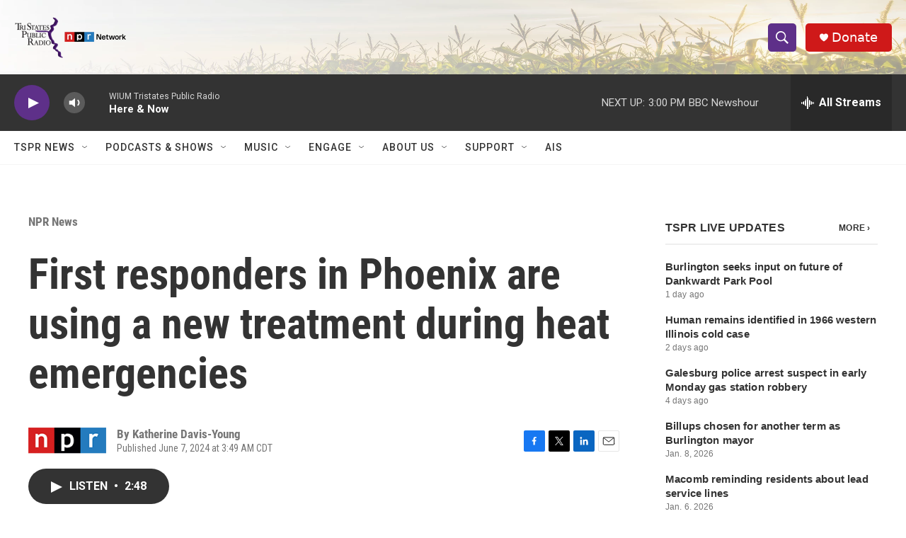

--- FILE ---
content_type: text/html; charset=utf-8
request_url: https://www.google.com/recaptcha/api2/aframe
body_size: 267
content:
<!DOCTYPE HTML><html><head><meta http-equiv="content-type" content="text/html; charset=UTF-8"></head><body><script nonce="Iea3kYgw6t5ZWnDrJX-dpw">/** Anti-fraud and anti-abuse applications only. See google.com/recaptcha */ try{var clients={'sodar':'https://pagead2.googlesyndication.com/pagead/sodar?'};window.addEventListener("message",function(a){try{if(a.source===window.parent){var b=JSON.parse(a.data);var c=clients[b['id']];if(c){var d=document.createElement('img');d.src=c+b['params']+'&rc='+(localStorage.getItem("rc::a")?sessionStorage.getItem("rc::b"):"");window.document.body.appendChild(d);sessionStorage.setItem("rc::e",parseInt(sessionStorage.getItem("rc::e")||0)+1);localStorage.setItem("rc::h",'1768594651962');}}}catch(b){}});window.parent.postMessage("_grecaptcha_ready", "*");}catch(b){}</script></body></html>